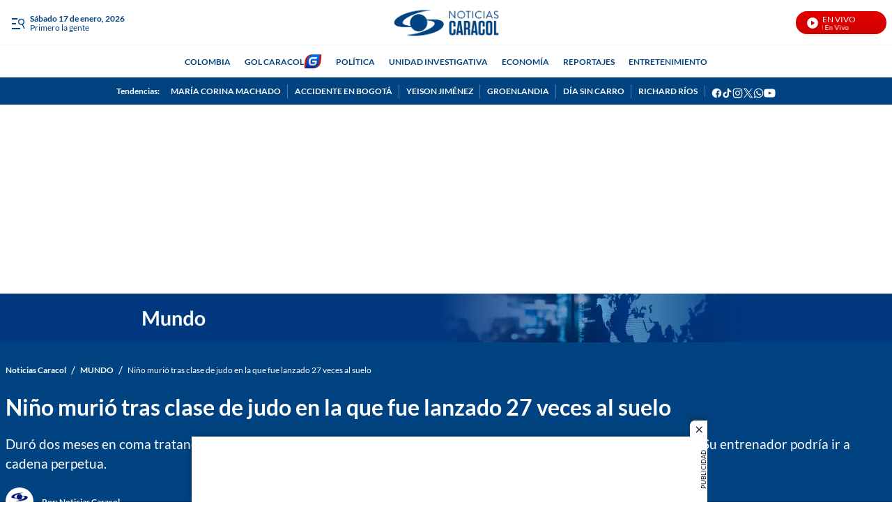

--- FILE ---
content_type: image/svg+xml
request_url: https://caracoltv.brightspotcdn.com/49/c7/52660b124712b11b206620e75fb3/icon-gol.svg
body_size: 875
content:
<svg width="26" height="20" viewBox="0 0 26 20" fill="none" xmlns="http://www.w3.org/2000/svg">
<g clip-path="url(#clip0_1413_12221)">
<path d="M23.7445 0H11.8668C6.64879 0 2.25036 3.89276 1.61719 9.07149L0.513222 18.1048C0.390075 19.1118 1.17582 19.9989 2.19042 19.9989H14.0638C19.2796 19.9989 23.6758 16.1094 24.3112 10.9329L25.4206 1.89516C25.5437 0.888187 24.758 0 23.7434 0L23.7445 0Z" fill="url(#paint0_linear_1413_12221)"/>
<path d="M22.5652 0H14.3885C9.17052 0 4.77318 3.89276 4.14 9.07149L2.86821 19.4736C2.83442 19.7537 3.05238 20 3.33355 20H11.506C16.7217 20 21.118 16.1105 21.7533 10.934L23.0306 0.527463C23.0655 0.247385 22.8464 0.0010898 22.5652 0.0010898V0Z" fill="url(#paint1_linear_1413_12221)"/>
<path d="M18.8112 3.95269H12.5219C9.77129 3.95269 7.5165 6.05273 7.16122 8.94506L6.90621 11.0233C6.54331 13.981 8.25429 16.0473 11.0671 16.0473H14.1915C16.2284 16.0473 18.1551 14.3723 18.3981 12.3899L18.6771 10.122C18.761 9.43547 18.2728 8.87858 17.5862 8.87858H12.3301C12.1863 8.87858 12.0555 8.99519 12.0381 9.13795L11.9106 10.1798C11.8267 10.8664 12.3149 11.4233 13.0015 11.4233H15.8644L15.7597 12.2722C15.678 12.9403 15.0732 13.483 14.4106 13.483H11.3896C10.0732 13.483 9.35717 12.6504 9.52173 11.3099L9.89117 8.27047C10.01 7.30491 11.066 6.51917 12.2451 6.51917H17.5121C18.1987 6.51917 18.8243 5.96228 18.9093 5.27571L19.04 4.21097C19.0575 4.06712 18.9561 3.9516 18.8123 3.9516L18.8112 3.95269Z" fill="url(#paint2_linear_1413_12221)"/>
</g>
<defs>
<linearGradient id="paint0_linear_1413_12221" x1="12.9675" y1="20" x2="12.9675" y2="0" gradientUnits="userSpaceOnUse">
<stop offset="0.2" stop-color="#AF231C"/>
<stop offset="1" stop-color="#E10600"/>
</linearGradient>
<linearGradient id="paint1_linear_1413_12221" x1="12.9489" y1="20" x2="12.9489" y2="0" gradientUnits="userSpaceOnUse">
<stop stop-color="#00249C"/>
<stop offset="0.8" stop-color="#006AEF"/>
</linearGradient>
<linearGradient id="paint2_linear_1413_12221" x1="12.9491" y1="16.0473" x2="12.9491" y2="3.95269" gradientUnits="userSpaceOnUse">
<stop offset="0.09" stop-color="#C8C9C7"/>
<stop offset="0.4" stop-color="#E6E7E6"/>
<stop offset="0.68" stop-color="white"/>
</linearGradient>
<clipPath id="clip0_1413_12221">
<rect width="24.9335" height="20" fill="white" transform="translate(0.5)"/>
</clipPath>
</defs>
</svg>
